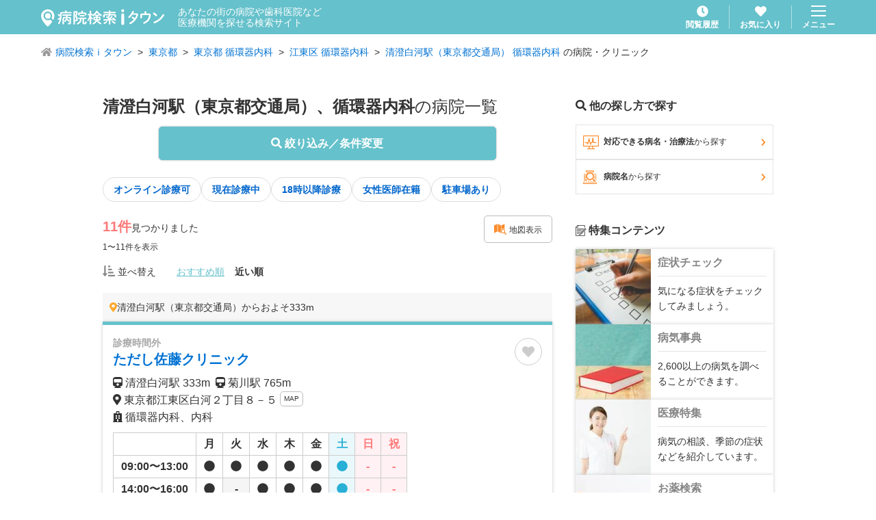

--- FILE ---
content_type: text/css; charset=UTF-8
request_url: https://medical.itp.ne.jp/_next/static/css/1bcce638683817fc.css
body_size: 266
content:
.MinfoMap_mapWrapper__DkAtz{border:1px solid #ccc;width:980px;margin:50px auto;padding:50px}.MinfoMap_mapTitle__UvOYR{color:#333;font-size:28px;border-left:5px solid #65c1cb;line-height:1.4;font-weight:700;padding-left:11px;margin-bottom:15px}.MinfoMap_mapBody__7wOp0{position:relative;width:100%;height:500px;background-color:#ddd}.MinfoMap_mapBody__defaultButton__HMgLM{position:absolute;width:250px;top:45px;left:50%;transform:translateX(-50%);z-index:99}.MinfoMap_mapBody__body__NCt8O{width:100%;height:100%}.MinfoMap_articleButton__Ngrxl{display:flex;justify-content:center;margin-top:50px;gap:20px}.MinfoMap_articleButton__item__PHW0b{width:200px}.MinfoMap_mapTitle__wkIOC{font-size:18px;font-weight:700;line-height:1.2;color:#333;margin-bottom:10px;border-left:5px solid #65c1cb;padding-left:5px}.MinfoMap_articleMap__tOpyE{position:relative;width:100%;height:calc(100vh - 330px)}.MinfoMap_articleMap__defaultButton__EtQaY{position:absolute;width:120px;top:20px;left:50%;transform:translateX(-50%);z-index:100}.MinfoMap_articleMap__body__hbPy_{width:100%;height:100%}.MinfoMap_articleButton__Tjwo2{display:flex;justify-content:space-between}.MinfoMap_articleButton__item__MBhGw{width:49%}